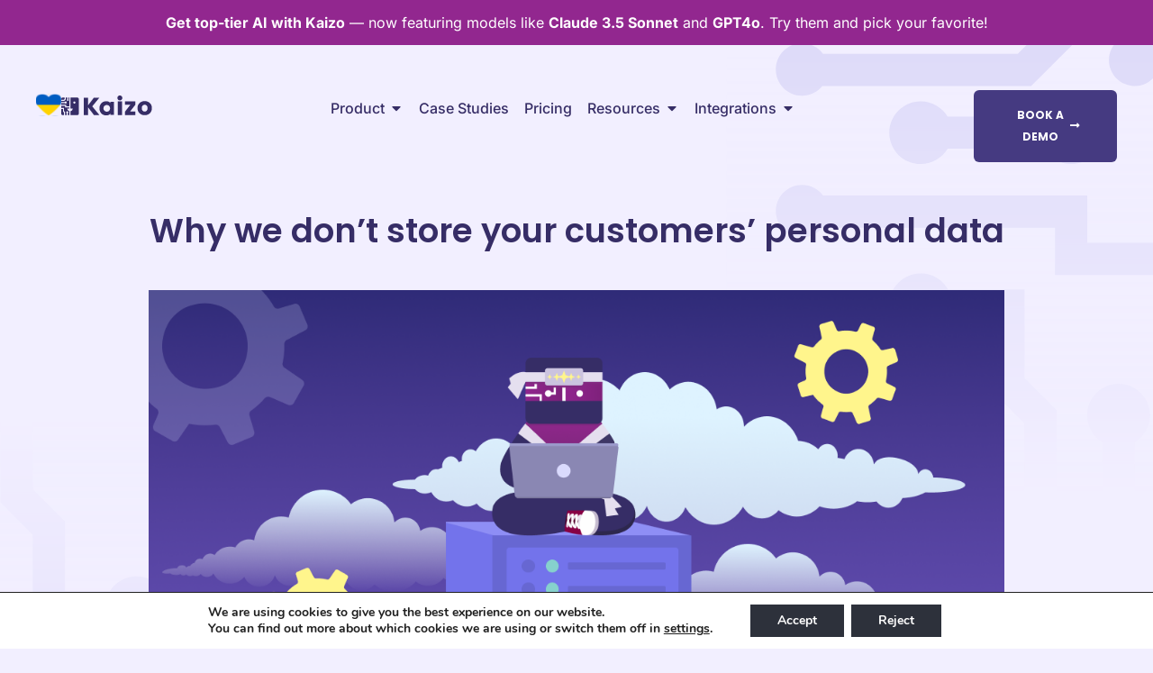

--- FILE ---
content_type: application/javascript
request_url: https://kaizo.com/wp-content/plugins/kaizo-custom/assets/js/kaizo-validation.js?ver=2.4.7
body_size: 169
content:
var intialText = '';
jQuery(document).ready(function($){

	$("body").on("keypress blur", ".elementor-form input[type=email]", function(event) {
		var $form = $( this ).closest('form');
		if ( $form.is( '.allow-non-work-emails') ) { 
			return;
		}
		var $submit = $form.find('button[type=submit]');
		if ( typeof $submit.data('initialText') === 'undefined' ){
			$submit.data('initialText', $submit.find('.elementor-button-text').text() );
		}
		var val = $( this ).val();
		var emailReg = /(gmail|outlook|hotmail|aol|icloud|yahoo)/i;
		var blocked = emailReg.test( val );
		if ( blocked ) {
			$submit.prop('disabled', true);
			$submit.find('.elementor-button-text').text( 'Work emails only' );
			if ( $form.find('.validation-error').length == 0 ){
				$form.find('.elementor-form-fields-wrapper').before('<div class="elementor-alert elementor-alert-info validation-error" role="alert"><span class="elementor-alert-description">Please use your work email address to get the best from Kaizo.</span></div>');
			}
		} else {
			$submit.prop('disabled', false);
			$form.find('.validation-error').remove()
			$submit.find('.elementor-button-text').text( $submit.data('initialText') );
		}
	});

});

--- FILE ---
content_type: image/svg+xml
request_url: https://kaizo.com/wp-content/uploads/2023/07/kaizo_logo_dark.svg
body_size: 1420
content:
<svg xmlns="http://www.w3.org/2000/svg" width="111" height="26" viewBox="0 0 111 26" fill="none"><g id="kaizo_logo"><g id="icon"><path id="Path 19" d="M3.08863 6.13828L4.02734 5.19228V3.47084H1.46352C0.694054 3.47084 0.0625 4.10572 0.0625 4.88274V6.12407H3.08706V6.13828H3.08863Z" fill="#362D66"></path><path id="Path 18" d="M8.66134 3.47207V5.57412C8.89955 5.77153 9.05313 6.06844 9.05313 6.3922C9.05313 6.98444 8.57672 7.46454 7.98905 7.46454C7.40137 7.46454 6.92496 6.98444 6.92496 6.3922C6.92496 6.05423 7.07854 5.75732 7.33085 5.55991V3.45786H5.34216V5.73047L3.63399 7.45191H0.0625V8.77852H4.20756C4.43166 8.3837 4.85165 8.11522 5.34216 8.11522C6.07088 8.11522 6.65855 8.70745 6.65855 9.44183C6.65855 10.1762 6.07088 10.7684 5.34216 10.7684C4.85165 10.7684 4.43166 10.5 4.20756 10.1051H0.0625V12.1093H6.01446V14.1276H9.97773V3.47207H8.66134Z" fill="#362D66"></path><path id="Path 17" d="M7.98905 22.5942V24.7816H9.97773V20.0547C8.46545 19.7436 7.33085 18.4027 7.33085 16.795H9.97773V15.4684H4.68397V13.4643H0.0625V16.1317H3.36758V19.8573L4.68397 21.1839V24.7973H6.67266V22.5958C6.28087 22.37 6.01446 21.9467 6.01446 21.4524C6.01446 20.718 6.60214 20.1258 7.33085 20.1258C8.05957 20.1258 8.64724 20.718 8.64724 21.4524C8.66135 21.9451 8.38083 22.3684 7.98905 22.5942Z" fill="#362D66"></path><path id="Shape 4" d="M19.8076 3.47225H11.2934V16.7952H13.9403C13.9403 18.4045 12.8057 19.7454 11.2934 20.0549V24.7833H19.8076C20.5771 24.7833 21.2086 24.1485 21.2086 23.3714V4.88257C21.2086 4.10713 20.5786 3.47225 19.8076 3.47225ZM15.9149 10.7955C15.1861 10.7955 14.5985 10.2032 14.5985 9.46886C14.5985 8.73448 15.1861 8.14225 15.9149 8.14225C16.6436 8.14225 17.2313 8.73448 17.2313 9.46886C17.2454 10.2032 16.6436 10.7955 15.9149 10.7955Z" fill="#362D66"></path><path id="Path 16" d="M3.36758 21.7337L2.05119 20.407V17.4711H0.0625V23.384C0.0625 24.1595 0.692488 24.7959 1.46352 24.7959H3.36758V21.7337Z" fill="#362D66"></path></g><path id="Vector" d="M32.5975 24.7957H27.4573V3.53199H32.5975V12.8609L39.5712 3.53199H46.3036L37.617 14.1638L46.3036 24.7957H39.6919L32.599 15.4067V24.7957H32.5975Z" fill="#362D66"></path><path id="Vector_2" d="M73.3057 5.98633C72.7243 6.57225 72.0128 6.86442 71.1713 6.86442C70.3297 6.86442 69.6183 6.57225 69.0369 5.98633C68.4554 5.40041 68.1655 4.67867 68.1655 3.82111C68.1655 2.96355 68.4554 2.24181 69.0369 1.65589C69.6183 1.06997 70.3297 0.777794 71.1713 0.777794C72.0128 0.777794 72.7243 1.07154 73.3057 1.65589C73.8871 2.24181 74.177 2.96355 74.177 3.82111C74.177 4.67867 73.8871 5.40041 73.3057 5.98633ZM68.6169 24.7958V7.89412H73.757V24.7958H68.6169Z" fill="#362D66"></path><path id="Vector_3" d="M89.9861 7.89422V12.1646L83.5546 20.5239H89.9861V24.7943H77.5133V20.5239L83.9448 12.1646H77.5133V7.89422H89.9861Z" fill="#362D66"></path><path id="Vector_4" d="M95.0806 22.6148C93.3865 21.0197 92.5403 18.9193 92.5403 16.315C92.5403 13.7107 93.3818 11.6245 95.0649 10.0594C96.748 8.49429 98.8323 7.71254 101.316 7.71254C103.8 7.71254 105.88 8.49587 107.553 10.0594C109.226 11.6245 110.062 13.7091 110.062 16.315C110.062 18.9193 109.23 21.0197 107.568 22.6148C105.905 24.2099 103.83 25.0075 101.346 25.0075C98.8621 25.0075 96.7731 24.2099 95.0806 22.6148ZM103.811 19.4957C104.493 18.7692 104.833 17.719 104.833 16.345C104.833 14.9726 104.482 13.9271 103.781 13.2101C103.079 12.4931 102.249 12.1346 101.286 12.1346C100.324 12.1346 99.4983 12.4931 98.8072 13.2101C98.1161 13.9271 97.7698 14.9726 97.7698 16.345C97.7698 17.719 98.1255 18.7676 98.837 19.4957C99.5485 20.2222 100.385 20.5854 101.346 20.5854C102.308 20.5854 103.131 20.2222 103.811 19.4957Z" fill="#362D66"></path><path id="Vector_5" d="M59.5716 8.45477H64.1084V24.671H59.5716V22.9196C58.8209 24.4547 57.1582 25.2222 54.5834 25.2222C52.159 25.2222 50.1907 24.4231 48.6784 22.8217C47.1662 21.2218 46.4092 19.1356 46.4092 16.5629C46.4092 14.0123 47.1818 11.9245 48.727 10.3041C50.2722 8.68219 52.2562 7.87201 54.6806 7.87201C57.0626 7.87201 58.6924 8.63955 59.5716 10.1746V8.45477ZM55.2275 12.4441C54.0898 12.4441 53.1401 12.8405 52.38 13.6333C51.6184 14.4261 51.2376 15.4084 51.2376 16.5803C51.2376 17.7521 51.6231 18.7344 52.3957 19.5272C53.1683 20.3201 54.1227 20.7165 55.2604 20.7165C56.4404 20.7165 57.4058 20.3248 58.1565 19.5446C58.9071 18.7629 59.2832 17.7647 59.2832 16.5487C59.2832 15.3768 58.9024 14.3993 58.1408 13.6175C57.3776 12.8342 56.406 12.4441 55.2275 12.4441Z" fill="#362D66"></path></g></svg>

--- FILE ---
content_type: image/svg+xml
request_url: https://kaizo.com/wp-content/uploads/2023/06/top-two.svg
body_size: 1545
content:
<svg xmlns="http://www.w3.org/2000/svg" width="1440" height="1189" viewBox="0 0 1440 1189" fill="none"><g opacity="0.15"><path fill-rule="evenodd" clip-rule="evenodd" d="M1338.76 67.602V0H1298.57V50.963L1271.16 78.373H1027.78C1021.82 70.4415 1012.34 65.311 1001.66 65.311C983.621 65.311 969 79.9316 969 97.9665C969 116.001 983.621 130.622 1001.66 130.622C1011.88 130.622 1021.01 125.922 1027 118.565H1287.8L1290.58 115.781L1338.76 67.602ZM1417.13 118.565C1434.89 118.565 1449.29 104.166 1449.29 86.4115C1449.29 76.2531 1444.57 67.2 1437.23 61.312V0H1397.04V61.312C1389.69 67.2 1384.98 76.2531 1384.98 86.4115C1384.98 104.166 1399.38 118.565 1417.13 118.565ZM1183.51 196.938H1303.59V196.052C1310.31 207.976 1323.09 216.029 1337.76 216.029C1359.4 216.029 1376.94 198.484 1376.94 176.842C1376.94 155.2 1359.4 137.656 1337.76 137.656C1323.09 137.656 1310.31 145.708 1303.59 157.632V156.746H1183.51C1176.67 145.311 1164.16 137.656 1149.86 137.656C1128.22 137.656 1110.67 155.2 1110.67 176.842C1110.67 198.484 1128.22 216.029 1149.86 216.029C1164.16 216.029 1176.67 208.373 1183.51 196.938ZM1357.85 255.215V314.498H1476.42V354.689H1317.66V295.407H1027C1021.01 302.764 1011.88 307.464 1001.66 307.464C983.621 307.464 969 292.844 969 274.809C969 256.774 983.621 242.153 1001.66 242.153C1012.34 242.153 1021.82 247.284 1027.78 255.215H1357.85ZM1319.67 523.211V630H1279.48V539.851L1244.54 504.914L1239.29 499.66V412.966H1182.89C1175.92 423.843 1163.73 431.053 1149.86 431.053C1128.22 431.053 1110.67 413.508 1110.67 391.866C1110.67 370.224 1128.22 352.679 1149.86 352.679C1164.57 352.679 1177.39 360.786 1184.09 372.775H1279.48V483.02L1319.67 523.211ZM1417.13 563.172C1428.57 556.329 1436.22 543.82 1436.22 529.522C1436.22 507.878 1418.68 490.335 1397.04 490.335C1375.4 490.335 1357.85 507.878 1357.85 529.522C1357.85 543.82 1365.51 556.329 1376.94 563.172V630H1417.13V563.172Z" fill="#6767D2"></path><rect x="1471" y="630" width="564" height="578" transform="rotate(-180 1471 630)" fill="url(#paint0_linear_253_5479)"></rect></g><g opacity="0.15"><path fill-rule="evenodd" clip-rule="evenodd" d="M-18.345 1094.4L-18.345 1162L21.847 1162L21.847 1111.04L49.257 1083.63L292.634 1083.63C298.592 1091.56 308.077 1096.69 318.761 1096.69C336.795 1096.69 351.416 1082.07 351.416 1064.03C351.416 1046 336.795 1031.38 318.761 1031.38C308.535 1031.38 299.408 1036.08 293.42 1043.44L32.618 1043.44L29.835 1046.22L-18.345 1094.4ZM-96.7179 1043.44C-114.472 1043.44 -128.871 1057.83 -128.871 1075.59C-128.871 1085.75 -124.159 1094.8 -116.814 1100.69L-116.814 1162L-76.6222 1162L-76.6222 1100.69C-69.2773 1094.8 -64.5648 1085.75 -64.5648 1075.59C-64.5648 1057.83 -78.9634 1043.44 -96.7179 1043.44ZM136.906 965.062L16.823 965.062L16.823 965.948C10.1037 954.024 -2.67781 945.972 -17.34 945.972C-38.982 945.972 -56.5266 963.516 -56.5266 985.158C-56.5266 1006.8 -38.982 1024.34 -17.34 1024.34C-2.67781 1024.34 10.1037 1016.29 16.823 1004.37L16.823 1005.25L136.907 1005.25C143.751 1016.69 156.259 1024.34 170.555 1024.34C192.197 1024.34 209.741 1006.8 209.741 985.158C209.741 963.516 192.197 945.972 170.555 945.972C156.259 945.972 143.751 953.627 136.906 965.062ZM-37.436 906.785L-37.436 847.502L-156 847.502L-156 807.311L2.75598 807.311L2.75599 866.593L293.42 866.593C299.408 859.236 308.535 854.536 318.76 854.536C336.795 854.536 351.416 869.157 351.416 887.192C351.416 905.227 336.795 919.847 318.76 919.847C308.077 919.847 298.592 914.717 292.634 906.785L-37.436 906.785ZM0.745926 638.789L0.745917 532L40.9379 532L40.9379 622.149L75.874 657.086L81.129 662.34L81.129 749.034L137.528 749.034C144.492 738.157 156.681 730.948 170.555 730.948C192.197 730.948 209.741 748.492 209.741 770.134C209.741 791.776 192.197 809.321 170.555 809.321C155.844 809.321 143.026 801.215 136.325 789.225L40.938 789.225L40.9379 678.98L0.745926 638.789ZM-96.718 598.829C-108.152 605.671 -115.809 618.181 -115.809 632.479C-115.809 654.122 -98.2654 671.665 -76.6223 671.665C-54.9792 671.665 -37.4357 654.122 -37.4357 632.479C-37.4357 618.181 -45.0922 605.671 -56.5266 598.829L-56.5266 532L-96.718 532L-96.718 598.829Z" fill="#6767D2"></path><rect x="-150.584" y="532" width="564" height="578" fill="url(#paint1_linear_253_5479)"></rect><rect x="413" y="1189" width="564" height="223" transform="rotate(-180 413 1189)" fill="url(#paint2_linear_253_5479)"></rect></g><defs><linearGradient id="paint0_linear_253_5479" x1="1753" y1="630" x2="1753" y2="1208" gradientUnits="userSpaceOnUse"><stop stop-color="#F2EFFF"></stop><stop offset="1" stop-color="#F2EFFF" stop-opacity="0"></stop></linearGradient><linearGradient id="paint1_linear_253_5479" x1="131.416" y1="532" x2="131.416" y2="1110" gradientUnits="userSpaceOnUse"><stop stop-color="#F2EFFF"></stop><stop offset="1" stop-color="#F2EFFF" stop-opacity="0"></stop></linearGradient><linearGradient id="paint2_linear_253_5479" x1="695" y1="1189" x2="695" y2="1412" gradientUnits="userSpaceOnUse"><stop stop-color="#F2EFFF"></stop><stop offset="1" stop-color="#F2EFFF" stop-opacity="0"></stop></linearGradient></defs></svg>

--- FILE ---
content_type: image/svg+xml
request_url: https://kaizo.com/wp-content/uploads/2023/06/UKRAINE.svg
body_size: 96537
content:
<svg xmlns="http://www.w3.org/2000/svg" xmlns:xlink="http://www.w3.org/1999/xlink" width="31" height="28" viewBox="0 0 31 28" fill="none"><rect y="0.5" width="31" height="27" fill="url(#pattern0)"></rect><defs><pattern id="pattern0" patternContentUnits="objectBoundingBox" width="1" height="1"><use xlink:href="#image0_57_952" transform="matrix(0.000424862 0 0 0.000487805 -0.00282455 0)"></use></pattern><image id="image0_57_952" width="2367" height="2050" xlink:href="[data-uri]"></image></defs></svg>

--- FILE ---
content_type: text/plain
request_url: https://www.google-analytics.com/j/collect?v=1&_v=j102&a=988533105&t=pageview&_s=1&dl=https%3A%2F%2Fkaizo.com%2Fblog%2Fcustomer-data-protection%2F&ul=e%5BREDACTED%20EMAIL%5Dx&dt=Why%20we%20don%27t%20store%20your%20customers%27%20personal%20data%20-%20Kaizo&sr=1280x720&vp=1280x720&_u=YGBACEABBAAAACAEK~&jid=1015312832&gjid=202247701&cid=1792593472.1768783606&tid=UA-119867401-2&_gid=1756961100.1768783606&_r=1&_slc=1&gtm=45He61e1n81NGXHCMJv812073132za200zd812073132&gcd=13l3l3l3l1l1&dma=0&tag_exp=103116026~103200004~104527907~104528500~104684208~104684211~105391253~115616985~115938466~115938468~115985661~116992598~117041588~117099529&cd1=1792593472.1768783606&cd2=pageview&z=63744992
body_size: -434
content:
2,cG-F4QVRBEFB4,cG-MNY5YF0FEW

--- FILE ---
content_type: application/javascript
request_url: https://kaizo.com/wp-content/plugins/kaizo-custom/assets/js/kaizo-comparison.js?ver=2.4.7
body_size: -90
content:
jQuery(document).ready(function($){

	$( "#comparison" ).on( 'click', '.toggle', toggleComparisonTable );
	$( "#comparison" ).on('click', '#comparison-less', toggleComparisonTable );

});

window.addEventListener('message', event => {
   if(event.data.type === 'hsFormCallback' && event.data.eventName === 'onFormReady') {
       jQuery('.dark-form .hs-form-iframe').contents().find('.hs-input').css('color', '#FFF')
   }
});

function toggleComparisonTable(){
	jQuery('.toggle').toggle();
	jQuery('.hidden').toggle(); 
}



--- FILE ---
content_type: application/javascript
request_url: https://kaizo.com/wp-content/plugins/kaizo-custom/assets/js/kaizo-hellobar.js?ver=2.4.7
body_size: 213
content:
jQuery(document).ready(function($){

	$( document ).on( 'elementor/popup/hide', ( event, id, instance ) => {
		if ( id === 999961698 || id === 999961804 ) {
			$('body').css('margin-top', 0 );
			updateSticky( $, 100 );
		}
	} );

	$( document ).on( 'elementor/popup/show', ( event, id, instance ) => {
		if ( id === 999961698 || id === 999961804 ) {
			$('body').css('margin-top', '100px' );
			var $stickyHeader = $('header.sticky-header');
			destroySticky( $, $stickyHeader );
		}
	} );

});

function destroySticky( $, stickyObj ){
	var hasSticky = stickyObj.data("sticky");
	if ( ! hasSticky ){
		setTimeout( destroySticky, 500, $, stickyObj );
	} else {
		stickyObj.sticky('destroy');
	}
}


function updateSticky( $, offset ){
	
	var $stickyHeader = $('header.sticky-header');
	var elementSettings = $stickyHeader.data('settings'),
	stickyOptions = {
      to: elementSettings.sticky,
      offset: elementSettings.sticky_offset,
      effectsOffset: elementSettings.sticky_effects_offset,
      classes: {
        sticky: 'elementor-sticky',
        stickyActive: 'elementor-sticky--active elementor-section--handles-inside',
        stickyEffects: 'elementor-sticky--effects',
        spacer: 'elementor-sticky__spacer'
      }
    },
        $wpAdminBar = elementorFrontend.elements.$wpAdminBar;

    if (elementSettings.sticky_parent) {
      stickyOptions.parent = '.elementor-widget-wrap';
    }

    if ($wpAdminBar.length && 'top' === elementSettings.sticky && 'fixed' === $wpAdminBar.css('position')) {
      stickyOptions.offset += $wpAdminBar.height();
    }

	$stickyHeader.sticky( stickyOptions );
}